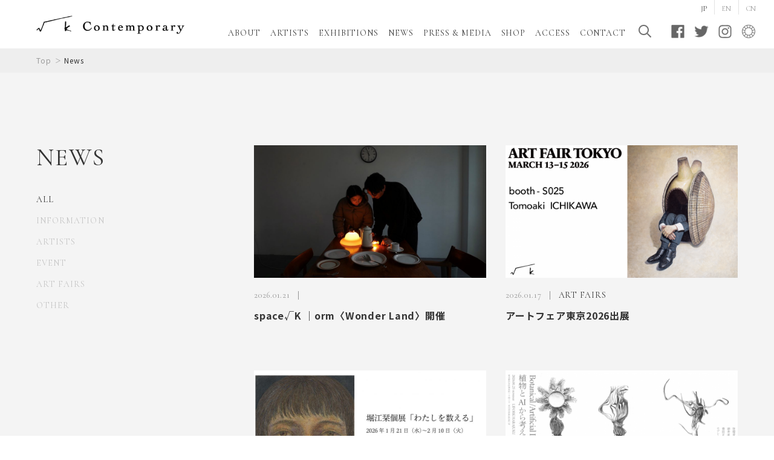

--- FILE ---
content_type: text/html; charset=UTF-8
request_url: https://root-k.jp/news/
body_size: 4611
content:
<!DOCTYPE html>
<html>
  <head>
    <!-- Global site tag (gtag.js) - Google Analytics -->
<script async src="https://www.googletagmanager.com/gtag/js?id=UA-130024951-1"></script>
<script>
  window.dataLayer = window.dataLayer || [];
  function gtag(){dataLayer.push(arguments);}
  gtag('js', new Date());
  gtag('config', 'UA-130024951-1');
</script>
<meta charset="utf-8">
<meta name="viewport" content="width=device-width,initial-scale=1">
<meta name="format-detection" content="telephone=no">
<meta name="twitter:card" content="summary_large_image">
<link rel="icon" href="https://root-k.jp/favicon.ico">
<title>NEWS | √K Contemporary</title>
<link rel="stylesheet" type="text/css" href="https://root-k.jp/wp-content/themes/root-k/css/global.css">
<script src="https://root-k.jp/wp-content/themes/root-k/js/vender/jquery-3.5.1.min.js"></script>
<script src="https://root-k.jp/wp-content/themes/root-k/js/global.js"></script>
    <link rel="stylesheet" type="text/css" href="https://root-k.jp/wp-content/themes/root-k/css/news.css">
    
<!-- All In One SEO Pack 3.6.2[608,630] -->
<link rel="next" href="https://root-k.jp/news/page/2/" />

<script type="application/ld+json" class="aioseop-schema">{"@context":"https://schema.org","@graph":[{"@type":"Organization","@id":"https://root-k.jp/#organization","url":"https://root-k.jp/","name":"√K Contemporary","sameAs":[]},{"@type":"WebSite","@id":"https://root-k.jp/#website","url":"https://root-k.jp/","name":"√K Contemporary","publisher":{"@id":"https://root-k.jp/#organization"}},{"@type":"CollectionPage","@id":"https://root-k.jp/news/#collectionpage","url":"https://root-k.jp/news/","inLanguage":"ja","name":"NEWS","isPartOf":{"@id":"https://root-k.jp/#website"},"breadcrumb":{"@id":"https://root-k.jp/news/#breadcrumblist"}},{"@type":"BreadcrumbList","@id":"https://root-k.jp/news/#breadcrumblist","itemListElement":[{"@type":"ListItem","position":1,"item":{"@type":"WebPage","@id":"https://root-k.jp/","url":"https://root-k.jp/","name":"√K Contemporary"}},{"@type":"ListItem","position":2,"item":{"@type":"WebPage","@id":"https://root-k.jp/news/","url":"https://root-k.jp/news/","name":"NEWS"}}]}]}</script>
<link rel="canonical" href="https://root-k.jp/news/" />
<!-- All In One SEO Pack -->
<link rel='dns-prefetch' href='//root-k.jp' />
<link rel='dns-prefetch' href='//s.w.org' />
<link rel='stylesheet' id='wp-block-library-css'  href='https://root-k.jp/wp-includes/css/dist/block-library/style.min.css?ver=5.1.6' type='text/css' media='all' />
<link rel='stylesheet' id='mts_simple_booking_front_css-css'  href='https://root-k.jp/wp-content/plugins/mts-simple-booking-c/css/mtssb-front.css?ver=5.1.6' type='text/css' media='all' />
  </head>
  <body>
    <header id="header">
  <div id="header_logo"><a href="https://root-k.jp/"><img class="home" src="https://root-k.jp/wp-content/themes/root-k/images/global/header_logo_home.png" alt="√K Contemporary"><img class="global" src="https://root-k.jp/wp-content/themes/root-k/images/global/header_logo_global.png" alt="√K Contemporary"></a></div>
  <div id="header_inner_container">
    <div id="header_inner">
      <nav id="header_nav_container">
        <div class="sp" id="header_search_sp_container">
          <form role="search" id="header_search_sp" action="https://root-k.jp/" method="get">
            <label class="hoverAction">
              <input type="submit"><img class="sp" src="https://root-k.jp/wp-content/themes/root-k/images/global/sp/header_icon_loupe.png" alt="検索">
            </label>
            <input type="search" value="" name="s" placeholder="ARTISTS/EXHIBITIONS/SHOP">
          </form>
        </div>
        <div class="en" id="header_nav">
          <ul>
            <li><a href="https://root-k.jp/about/">ABOUT</a></li>
            <li><a href="https://root-k.jp/artists/">ARTISTS</a></li>
            <li><a href="https://root-k.jp/exhibitions/">EXHIBITIONS</a></li>
            <li><a href="https://root-k.jp/news/">NEWS</a></li>
            <li><a href="https://root-k.jp/press-media/">PRESS &amp; MEDIA</a></li>
          </ul>
          <ul>
            <li><a href="https://root-k.jp/shop/">SHOP</a></li>
            <li><a href="https://root-k.jp/access/">ACCESS</a></li>
            <li><a href="https://root-k.jp/contact/">CONTACT</a></li>
          </ul>
        </div>
      </nav>
      <div id="header_sns_container">
        <ul id="header_sns">
          <li class="search pc">
            <div id="header_search_pc_container">
              <form role="search" id="header_search_pc" action="https://root-k.jp/" method="get">
                <label class="hoverAction">
                  <input type="submit"><img src="https://root-k.jp/wp-content/themes/root-k/images/global/header_icon_loupe.png" alt="検索">
                </label>
                <div id="header_search_pc_input_container">
                  <input type="search" id="header_search_pc_input" value="" name="s" placeholder="ARTISTS/EXHIBITIONS/SHOPから検索">
                </div>
              </form>
            </div>
          </li>
          <li class="facebook"><a href="https://www.facebook.com/rootkcontemporary/" target="_blank"><img class="pc" src="https://root-k.jp/wp-content/themes/root-k/images/global/header_icon_facebook.png" alt="Facebook"><img class="sp" src="https://root-k.jp/wp-content/themes/root-k/images/global/sp/header_icon_facebook.png" alt="Facebook"></a></li>
          <li class="twitter"><a href="https://twitter.com/rk_contemporary" target="_blank"><img class="pc" src="https://root-k.jp/wp-content/themes/root-k/images/global/header_icon_twitter.png" alt="Twitter"><img class="sp" src="https://root-k.jp/wp-content/themes/root-k/images/global/sp/header_icon_twitter.png" alt="Twitter"></a></li>
          <li class="instagram"><a href="https://www.instagram.com/rk_contemporary/" target="_blank"><img class="pc" src="https://root-k.jp/wp-content/themes/root-k/images/global/header_icon_instagram.png" alt="Instagram"><img class="sp" src="https://root-k.jp/wp-content/themes/root-k/images/global/sp/header_icon_instagram.png" alt="Instagram"></a></li>
          <li class="ocula"><a href="https://ocula.com/art-galleries/k-contemporary/" target="_blank"><img class="pc" src="https://root-k.jp/wp-content/themes/root-k/images/global/header_icon_ocula.png" alt="OCULA"><img class="sp" src="https://root-k.jp/wp-content/themes/root-k/images/global/sp/header_icon_ocula.png" alt="OCULA"></a></li>
        </ul>
      </div>
    </div>
    <div id="header_language_container">
      <ul class="en" id="header_language">
        <!-- JP -->
        <li><div class="current">JP</div></li>

        <!-- EN -->
        <li><a href="https://root-k.jp/news_en/">EN</a></li>
        <!-- CN -->
                <li><a href="https://root-k.jp/about_cn/">CN</a></li>
              </ul>
    </div>
  </div>
  <div class="sp" id="header_inner_open_button_container">
    <button type="button" id="header_inner_open_button">
      <div class="bars">
        <div class="bar top"></div>
        <div class="bar middle"></div>
        <div class="bar bottom"></div>
      </div>
    </button>
  </div>
</header>
    <div id="breadpath">
      <ul>
        <li><a href="https://root-k.jp/">Top</a></li>
        <li><span>News</span></li>
      </ul>
    </div>
    <main>
      <section id="news">
        <div class="inner">
          <div id="news_inner">
            <div class="en" id="news_side_bar">
              <h1><span>NEWS</span></h1>
              <div class="category">
                <ul>
                  <li><a class="current" href="https://root-k.jp/news/">ALL</a></li>
                                      <li><a href="https://root-k.jp/news-category/information">INFORMATION</a></li>
                                        <li><a href="https://root-k.jp/news-category/artists">ARTISTS</a></li>
                                        <li><a href="https://root-k.jp/news-category/event">EVENT</a></li>
                                        <li><a href="https://root-k.jp/news-category/art-fairs">ART FAIRS</a></li>
                                        <li><a href="https://root-k.jp/news-category/other">OTHER</a></li>
                                    </ul>
              </div>
            </div>
            <div id="news_container">
              <ul>
                                <li>
                  <a href="https://root-k.jp/news/space%e2%88%9ak-%ef%bd%9corm%e3%80%88wonder-land%e3%80%89%e9%96%8b%e5%82%ac/">
                    <div class="thumbnail" style="background-image:url(https://root-k.jp/wp-content/uploads/2026/01/bccbdbe89051d8299399646676166ed5-912x520.jpg)"></div>
                    <div class="details en">
                      <div class="date">
                        <time datetime="2026-01-21">2026.01.21</time>
                      </div>
                                          </div>
                    <div class="title">
                      <span>space√K ｜orm〈Wonder Land〉開催</span>
                    </div>
                  </a>
                </li>
                                <li>
                  <a href="https://root-k.jp/news/%e3%82%a2%e3%83%bc%e3%83%88%e3%83%95%e3%82%a7%e3%82%a2%e6%9d%b1%e4%ba%ac2026%e5%87%ba%e5%b1%95/">
                    <div class="thumbnail" style="background-image:url(https://root-k.jp/wp-content/uploads/2026/01/912_520px_01-912x520.png)"></div>
                    <div class="details en">
                      <div class="date">
                        <time datetime="2026-01-17">2026.01.17</time>
                      </div>
                                            <div class="category"><span>ART FAIRS</span></div>
                                          </div>
                    <div class="title">
                      <span>アートフェア東京2026出展</span>
                    </div>
                  </a>
                </li>
                                <li>
                  <a href="https://root-k.jp/news/shiori-horie_daiichiseimeigallery/">
                    <div class="thumbnail" style="background-image:url(https://root-k.jp/wp-content/uploads/2026/01/yoko-912x520.jpg)"></div>
                    <div class="details en">
                      <div class="date">
                        <time datetime="2026-01-14">2026.01.14</time>
                      </div>
                                            <div class="category"><span>ARTISTS</span></div>
                                          </div>
                    <div class="title">
                      <span>堀江栞｜第一生命ギャラリー 個展「わたしを数える」開催</span>
                    </div>
                  </a>
                </li>
                                <li>
                  <a href="https://root-k.jp/news/yumakishi_ccbt_talkevent/">
                    <div class="thumbnail" style="background-image:url(https://root-k.jp/wp-content/uploads/2026/01/16.9_small-912x520.png)"></div>
                    <div class="details en">
                      <div class="date">
                        <time datetime="2026-01-13">2026.01.13</time>
                      </div>
                                            <div class="category"><span>ARTISTS</span></div>
                                          </div>
                    <div class="title">
                      <span>岸裕真｜シンポジウム「Botanical／Artificial Intelligence 植物とAIから考える知性のかたち」（CCBT関連イベント）開催</span>
                    </div>
                  </a>
                </li>
                                <li>
                  <a href="https://root-k.jp/news/%e5%b9%b4%e6%9c%ab%e5%b9%b4%e5%a7%8b%e5%96%b6%e6%a5%ad%e6%99%82%e9%96%93%e3%81%ae%e3%81%94%e6%a1%88%e5%86%85-2/">
                    <div class="thumbnail" style="background-image:url(https://root-k.jp/wp-content/uploads/2025/12/news_mv-912x520.jpg)"></div>
                    <div class="details en">
                      <div class="date">
                        <time datetime="2025-12-25">2025.12.25</time>
                      </div>
                                            <div class="category"><span>INFORMATION</span></div>
                                          </div>
                    <div class="title">
                      <span>年末年始営業時間のご案内</span>
                    </div>
                  </a>
                </li>
                                <li>
                  <a href="https://root-k.jp/news/%e5%b8%82%e5%b7%9d%e5%8f%8b%e7%ab%a0%ef%bd%9c%e3%80%8cartaste-%e3%82%a2%e3%83%ab%e3%83%86%e3%82%a4%e3%82%b9%e3%83%88-%e3%80%8d%e3%82%b3%e3%83%a9%e3%83%9c%e3%82%a6%e3%82%a4%e3%82%b9%e3%82%ad%e3%83%bc/">
                    <div class="thumbnail" style="background-image:url(https://root-k.jp/wp-content/uploads/2025/12/web-thumb-912x520.jpg)"></div>
                    <div class="details en">
                      <div class="date">
                        <time datetime="2025-12-11">2025.12.11</time>
                      </div>
                                            <div class="category"><span>ARTISTS</span></div>
                                          </div>
                    <div class="title">
                      <span>市川友章｜「ARTASTE -アルテイスト-」コラボウイスキー発売</span>
                    </div>
                  </a>
                </li>
                                <li>
                  <a href="https://root-k.jp/news/%e3%82%a4%e3%83%99%e3%83%b3%e3%83%88%e9%96%8b%e5%82%ac%e3%81%ae%e3%81%8a%e7%9f%a5%e3%82%89%e3%81%9b%ef%bd%9c%e2%88%9ak%e4%bd%9c%e5%ae%b6%e6%94%af%e6%8f%b4%e3%83%97%e3%83%ad%e3%82%b8%e3%82%a7%e3%82%af/">
                    <div class="thumbnail" style="background-image:url(https://root-k.jp/wp-content/uploads/2025/11/mv_2880_1467px-912x520.jpg)"></div>
                    <div class="details en">
                      <div class="date">
                        <time datetime="2025-12-09">2025.12.09</time>
                      </div>
                                            <div class="category"><span>EVENT</span></div>
                                          </div>
                    <div class="title">
                      <span>イベント開催のお知らせ｜√K作家支援プロジェクト｜韓成南「手榴弾か、心臓か、」</span>
                    </div>
                  </a>
                </li>
                                <li>
                  <a href="https://root-k.jp/news/%e3%83%91%e3%83%95%e3%82%a9%e3%83%bc%e3%83%9e%e3%83%b3%e3%82%b9%e3%82%a4%e3%83%99%e3%83%b3%e3%83%88%e9%96%8b%e5%82%ac%ef%bd%9c%e3%80%8cdrag-queen-performance%e3%80%8dby-nixie-humidity-and-andromeda/">
                    <div class="thumbnail" style="background-image:url(https://root-k.jp/wp-content/uploads/2025/12/13a1d8d8a2f5c5b9c2ac3bbfe15135a9-912x520.jpg)"></div>
                    <div class="details en">
                      <div class="date">
                        <time datetime="2025-12-09">2025.12.09</time>
                      </div>
                                            <div class="category"><span>EVENT</span></div>
                                          </div>
                    <div class="title">
                      <span>パフォーマンスイベント開催｜「Drag Queen Performance」by Nixie Humidity and Andromeda</span>
                    </div>
                  </a>
                </li>
                                <li>
                  <a href="https://root-k.jp/news/%e3%82%ae%e3%83%a3%e3%83%a9%e3%83%aa%e3%83%bc%e3%83%88%e3%83%bc%e3%82%af%e9%96%8b%e5%82%ac%ef%bd%9c%e3%83%8d%e3%83%ab%e3%82%bd%e3%83%b3%e3%83%bb%e3%83%9b%e3%83%bcx%e5%86%85%e6%b5%b7%e6%bd%a4/">
                    <div class="thumbnail" style="background-image:url(https://root-k.jp/wp-content/uploads/2025/11/bf2754ba1add3ea724990226e42e20e6-2-912x520.jpg)"></div>
                    <div class="details en">
                      <div class="date">
                        <time datetime="2025-11-29">2025.11.29</time>
                      </div>
                                            <div class="category"><span>EVENT</span></div>
                                          </div>
                    <div class="title">
                      <span>ギャラリートーク開催｜ネルソン・ホー×内海潤也（アーティゾン美術館学芸員）</span>
                    </div>
                  </a>
                </li>
                                <li>
                  <a href="https://root-k.jp/news/%e5%b2%b8%e8%a3%95%e7%9c%9f%ef%bd%9c%e3%80%8c%e3%82%84%e3%82%8f%e3%82%89%e3%81%8b%e3%81%aa%e6%9c%aa%e6%9d%a5%e3%81%ae%e8%80%83%e5%8f%a4%e5%ad%a6-soft-archaeologies-of-the-future%e3%80%8d/">
                    <div class="thumbnail" style="background-image:url(https://root-k.jp/wp-content/uploads/2025/11/yuma-kishi_video-work-thumb-912x520.jpg)"></div>
                    <div class="details en">
                      <div class="date">
                        <time datetime="2025-11-25">2025.11.25</time>
                      </div>
                                            <div class="category"><span>ARTISTS</span></div>
                                          </div>
                    <div class="title">
                      <span>岸裕真｜「やわらかな未来の考古学 — Soft Archaeologies of the Future」（CADAN大手町）出展</span>
                    </div>
                  </a>
                </li>
                                <li>
                  <a href="https://root-k.jp/news/%e9%95%b7%e8%b0%b7%e5%b7%9d%e5%bd%b0%e5%ae%8f%ef%bd%9cfuji-textile-week-2025%e5%87%ba%e5%b1%95/">
                    <div class="thumbnail" style="background-image:url(https://root-k.jp/wp-content/uploads/2025/11/FTW2025_keyvisual_size3-2-912x520.jpeg)"></div>
                    <div class="details en">
                      <div class="date">
                        <time datetime="2025-11-23">2025.11.23</time>
                      </div>
                                            <div class="category"><span>ARTISTS</span></div>
                                          </div>
                    <div class="title">
                      <span>長谷川彰宏｜Fuji Textile Week 2025出展</span>
                    </div>
                  </a>
                </li>
                                <li>
                  <a href="https://root-k.jp/news/%e3%83%8d%e3%83%ab%e3%82%bd%e3%83%b3%e3%83%bb%e3%83%9b%e3%83%bc%e3%80%8c%e9%8f%a1%e4%b8%ad%e8%8a%b1%e3%80%81%e6%b0%b4%e4%b8%ad%e6%9c%88-a-mere-reflection-of-flower-and-moon%e3%80%8d%e9%96%8b/">
                    <div class="thumbnail" style="background-image:url(https://root-k.jp/wp-content/uploads/2025/11/mv_980_560px-912x520.jpg)"></div>
                    <div class="details en">
                      <div class="date">
                        <time datetime="2025-11-19">2025.11.19</time>
                      </div>
                                            <div class="category"><span>INFORMATION</span></div>
                                          </div>
                    <div class="title">
                      <span>ネルソン・ホー「鏡中花、水中月 – A Mere Reflection of Flower and Moon」開催</span>
                    </div>
                  </a>
                </li>
                              </ul>
            </div>
          </div>
        </div>
      </section>
      <div id="pager_container"><ul id="pager"><li><div><span>1</span></div></li><li><a href="https://root-k.jp/news/page/2/"><span>2</span></a></li><li><a href="https://root-k.jp/news/page/3/"><span>3</span></a></li></ul><div class="pager_arrow pager_arrow_next"><a href="https://root-k.jp/news/page/2/">次のページへ</a></div></div>    </main>
    <footer id="footer">
  <div id="footer_inner">
    <div id="footer_logo"><a href="https://root-k.jp/"><img src="https://root-k.jp/wp-content/themes/root-k/images/global/footer_logo.png" alt="√K Contemporary"></a></div>
    <div id="footer_text">
      <dl>
        <dt><span>√K Contemporary</span><span>（Root K Contemporary）</span></dt>
        <dd>
          <p><span>〒162-0836 東京都新宿区南町6 / </span><span>6 Minamicho, Shinjuku-ku, Tokyo, 162-0836</span><br>Tel：03-6280-8808<br>E-mail：info@root-k.jp<br>Hours：1pm - 7pm<br><span>Closed：日曜・月曜 / </span><span>Sundays, Mondays</span><br><span>イベントスペースについては<a href="https://root-k.jp/space-root-k/">こちら</a> / </span><span><a href="https://root-k.jp/space-root-k/">Click here</a> for details on the event space</span></p>
        </dd>
      </dl>
    </div>
    <div class="sp" id="footer_sns_container">
      <ul id="footer_sns">
        <li class="facebook"><a href="https://www.facebook.com/rootkcontemporary/" target="_blank"><img src="https://root-k.jp/wp-content/themes/root-k/images/global/footer_icon_facebook.png" alt="Facebook"></a></li>
        <li class="twitter"><a href="https://twitter.com/rk_contemporary" target="_blank"><img src="https://root-k.jp/wp-content/themes/root-k/images/global/footer_icon_twitter.png" alt="Twitter"></a></li>
        <li class="instagram"><a href="https://www.instagram.com/rk_contemporary/" target="_blank"><img src="https://root-k.jp/wp-content/themes/root-k/images/global/footer_icon_instagram.png" alt="Instagram"></a></li>
        <li class="artsy"><a href="https://www.artsy.net/rootkcontemporary" target="_blank"><img src="https://root-k.jp/wp-content/themes/root-k/images/global/footer_icon_artsy.png" alt="Artsy"></a></li>
      </ul>
    </div>
  </div>
  <div id="footer_copyright">
    <p class="en"><span class="ja">&copy;</span> SEI-RIN Co.,Ltd</p>
  </div>
</footer>
<script type='text/javascript' src='https://root-k.jp/wp-includes/js/wp-embed.min.js?ver=5.1.6'></script>
  </body>
</html>


--- FILE ---
content_type: text/css
request_url: https://root-k.jp/wp-content/themes/root-k/css/global.css
body_size: 5539
content:
@charset "UTF-8";
@import url("https://fonts.googleapis.com/css2?family=Cormorant:wght@400;700&family=Noto+Sans+JP:wght@400;700&display=swap");
html, body, div, span, object, iframe, h1, h2, h3, h4, h5, h6, p, blockquote, pre, a, abbr, acronym, address, big, cite, code, del, dfn, em, img, ins, kbd, q, s, samp, small, strike, strong, sub, sup, tt, var, b, u, i, dl, dt, dd, ol, ul, li, fieldset, form, label, legend, table, caption, tbody, tfoot, thead, tr, th, td, article, aside, canvas, details, embed, figure, figcaption, footer, header, hgroup, menu, nav, output, ruby, section, summary, time, mark, audio, video, input, button, textarea, select, option {
	margin: 0;
	padding: 0;
	border: 0;
	outline: none;
	color: inherit;
	font: inherit;
	text-decoration: inherit;
	vertical-align: baseline;
}
article, aside, details, figcaption, figure, main, footer, header, hgroup, menu, nav, section, form {
	display: block;
}
html, body {
	-webkit-text-size-adjust: 100%;
	-webkit-text-size-adjust: 100%;
	    -ms-text-size-adjust: 100%;
	    -ms-text-size-adjust: 100%;
	        text-size-adjust: 100%;
}
html {
	font-size: 62.5%;
}
body {
	color: #343434;
	font-family: "Noto Sans JP", sans-serif;
	font-weight: 400;
	line-height: 1;
}
ol, ul, li {
	display: block;
	list-style: none;
}
blockquote, q {
	quotes: none;
}
blockquote:before, q:before, blockquote:after, q:after {
	content: "";
	content: none;
}
table {
	border-spacing: 0;
	border-collapse: collapse;
}
input, button, textarea, select, option {
	border-radius: 0;
	background-color: rgba(255,255,255,0);
	color: inherit;

	-webkit-appearance: none;
	   -moz-appearance: none;
	        appearance: none;
}
img {
	width: 100%;
	vertical-align: bottom;
}
a, button, input[type="button"], input[type="submit"], label.hoverAction {
	cursor: pointer;
	-webkit-transition: opacity 0.75s;
	   -moz-transition: opacity 0.75s;
	    -ms-transition: opacity 0.75s;
	     -o-transition: opacity 0.75s;
	        transition: opacity 0.75s;
}
a:hover, button:hover, input[type="button"]:hover, input[type="submit"]:hover, label.hoverAction:hover {
	opacity: 0.6;

	-ms-filter: "progid:DXImageTransform.Microsoft.Alpha(Opacity=60)";
	    filter: alpha(opacity=60);
}
* {
	-webkit-box-sizing: border-box;
	   -moz-box-sizing: border-box;
	        box-sizing: border-box;
}
*:before, *:after {
	-webkit-box-sizing: border-box;
	   -moz-box-sizing: border-box;
	        box-sizing: border-box;
	margin: 0;
	padding: 0;
	border: 0;
	font: inherit;
	vertical-align: baseline;
	line-height: 1;
}
::-webkit-input-placeholder {
	color: #b9b9b9;
}
:-ms-input-placeholder {
	color: #b9b9b9;
}
::placeholder {
	color: #b9b9b9;
}
.ja {
	font-family: "Noto Sans JP", sans-serif;
	font-weight: 400;
}
.en {
	font-family: "Cormorant", serif;
	font-weight: 400;
}
@media screen and (min-width: 1025px) {
	.sp {
		display: none !important;
	}
}
@media screen and (max-width: 1024px) {
	.pc {
		display: none !important;
	}
}
@media screen and (min-width: 375px) {
	.maxw374 {
		display: none !important;
	}
}
@media screen and (max-width: 374px) {
	.minw375 {
		display: none !important;
	}
}
@media screen and (min-width: 1025px) {
	body {
		padding-top: 120px;
	}
}
@media screen and (max-width: 1024px) {
	body {
		padding-top: 90px;
	}
}
#header {
	position: fixed;
	z-index: 9999;
	top: 0;
	left: 0;
	width: 100%;
	background-color: #fff;
}
#header_logo .home {
	display: none;
}
#header_nav a {
	display: block;
}
#header_sns {
	display: -webkit-box;
	display:    -moz-box;
	display: -webkit-flex;
	display: -ms-flexbox;
	display:         box;
	display:         flex;
}
#header_language {
	display: -webkit-box;
	display:    -moz-box;
	display: -webkit-flex;
	display: -ms-flexbox;
	display:         box;
	display:         flex;
}
#header_language_container {
	position: absolute;
	top: 0;
	right: 0;
}
#header_language li {
	padding: 0 12px;
}
#header_language li + li {
	border-left: 1px solid #e2e2e2;
}
#header_language li a {
	display: block;
	color: #9a9a9a;
	-webkit-transition: color 0.75s;
	   -moz-transition: color 0.75s;
	    -ms-transition: color 0.75s;
	     -o-transition: color 0.75s;
	        transition: color 0.75s;
}
#header_language li a:hover {
	opacity: 1;
	color: inherit;

	-ms-filter: none;
	    filter: none;
}
@media screen and (min-width: 1120px) {
	#header_nav a {
		font-size: 1.4rem;
	}
}
@media screen and (max-width: 1119px) and (min-width: 1025px) {
	#header_nav a {
		font-size: 1.2rem;
	}
}
@media screen and (min-width: 1025px) {
	#header {
		height: 80px;
	}
	#header_logo {
		position: absolute;
		z-index: 1;
		top: 0;
		left: 0;
		padding: 26px 0 0 60px;
	}
	#header_logo a {
		display: block;
		width: 245px;
	}
	#header_inner {
		display: -webkit-box;
		display:    -moz-box;
		display: -webkit-flex;
		display: -ms-flexbox;
		display:         box;
		display:         flex;
		position: absolute;
		right: 0;
		bottom: 16px;
		max-width: 100%;
		padding-right: 30px;

		-webkit-align-items: flex-end;
		        align-items: flex-end;
		-webkit-box-align: end;
		   -moz-box-align: end;
		     -o-box-align: end;
		-ms-flex-align: end;
	}
	#header_inner_container {
		display: block !important;
	}
	#header_nav {
		display: -webkit-box;
		display:    -moz-box;
		display: -webkit-flex;
		display: -ms-flexbox;
		display:         box;
		display:         flex;
		width: 100%;

		-webkit-box-lines: multiple;
		   -moz-box-lines: multiple;
		     -o-box-lines: multiple;
		-webkit-box-pack: end;
		   -moz-box-pack: end;
		     -o-box-pack: end;
		-ms-flex-pack: end;
		-webkit-flex-wrap: wrap;
		    -ms-flex-wrap: wrap;
		        flex-wrap: wrap;
		-webkit-justify-content: flex-end;
		        justify-content: flex-end;
	}
	#header_nav_container {
		width: calc(100% - 195px);
		margin-right: 12px;
		padding-left: 305px;
	}
	#header_nav ul {
		display: -webkit-box;
		display:    -moz-box;
		display: -webkit-flex;
		display: -ms-flexbox;
		display:         box;
		display:         flex;

		-webkit-box-lines: multiple;
		   -moz-box-lines: multiple;
		     -o-box-lines: multiple;
		-webkit-box-pack: end;
		   -moz-box-pack: end;
		     -o-box-pack: end;
		-ms-flex-pack: end;
		-webkit-flex-wrap: wrap;
		    -ms-flex-wrap: wrap;
		        flex-wrap: wrap;
		-webkit-justify-content: flex-end;
		        justify-content: flex-end;
	}
	#header_nav li {
		padding: 0 8px;
	}
	#header_nav a {
		padding-top: 0.5rem;
		line-height: 1.9rem;
		letter-spacing: 0.065em;
	}
	#header_nav span {
		display: inline-block;
		vertical-align: bottom;
	}
	#header_sns {
		width: 195px;
	}
	#header_sns li {
		width: 24px;
	}
	#header_sns li + li {
		margin-left: 15px;
	}
	#header_sns li.facebook {
		margin-left: 30px;
	}
	#header_sns input[type="submit"] {
		display: none;
	}
	#header_search_pc {
		position: relative;
	}
	#header_search_pc label {
		display: block;
	}
	#header_search_pc_container:hover #header_search_pc_input_container, #header_search_pc_container.opened #header_search_pc_input_container {
		visibility: visible;
		opacity: 1;

		-ms-filter: none;
		    filter: none;
	}
	#header_search_pc_input {
		position: relative;
		width: 300px;
		padding: 5px 15px;
		border-radius: 30px;
		background-color: #fff;
		font-size: 1.3rem;
		line-height: 2rem;
	}
	#header_search_pc_input_container {
		visibility: hidden;
		position: absolute;
		top: 100%;
		right: -20px;
		padding: 10px 5px 5px;
		opacity: 0;
		-webkit-transition-duration: 0.6s;
		   -moz-transition-duration: 0.6s;
		    -ms-transition-duration: 0.6s;
		     -o-transition-duration: 0.6s;
		        transition-duration: 0.6s;
		-webkit-transition-property: opacity, visibility;
		   -moz-transition-property: opacity, visibility;
		    -ms-transition-property: opacity, visibility;
		     -o-transition-property: opacity, visibility;
		        transition-property: opacity, visibility;

		-ms-filter: "progid:DXImageTransform.Microsoft.Alpha(Opacity=0)";
		    filter: alpha(opacity=0);
	}
	#header_search_pc_input_container:before {
		display: block;
		position: absolute;
		bottom: 0;
		left: 0;
		width: 100%;
		height: 40px;
		border-radius: 40px;
		background-color: rgba(237,237,237,0.9);
		content: "";
	}
	#header_language_container {
		padding-right: 18px;
	}
	#header_language a, #header_language .current {
		height: 2.4rem;
		padding-top: 0.8rem;
		font-size: 1.2rem;
	}
}
@media screen and (max-width: 1024px) {
	#header {
		height: 55px;
		padding: 0 15px;
	}
	#header_logo {
		display: -webkit-box;
		display:    -moz-box;
		display: -webkit-flex;
		display: -ms-flexbox;
		display:         box;
		display:         flex;
		height: 100%;

		-webkit-align-items: center;
		        align-items: center;
		-webkit-box-align: center;
		   -moz-box-align: center;
		     -o-box-align: center;
		-ms-flex-align: center;
	}
	#header_logo a {
		display: block;
		width: 196px;
	}
	#header_inner {
		padding: 75px 0 35px;
	}
	#header_inner_container {
		display: none;
		overflow-y: scroll;
		position: fixed;
		z-index: 9999;
		top: 55px;
		left: 0;
		width: 100%;
		height: calc(100% - 55px);
		background-color: rgba(82,82,82,0.9);
		color: #fff;
	}
	#header_nav {
		text-align: center;
	}
	#header_nav_container {
		margin-bottom: 60px;
	}
	#header_nav a {
		font-size: 2.5rem;
		text-indent: 0.1em;
		line-height: 5rem;
		letter-spacing: 0.1em;
	}
	#header_search_sp {
		display: -webkit-box;
		display:    -moz-box;
		display: -webkit-flex;
		display: -ms-flexbox;
		display:         box;
		display:         flex;
		border-radius: 45px;
		background-color: #9b9b9b;
	}
	#header_search_sp_container {
		margin-bottom: 15px;
		padding: 0 30px;
	}
	#header_search_sp input[type="submit"] {
		display: none;
	}
	#header_search_sp input[type="text"], #header_search_sp input[type="search"] {
		width: calc(100% - 56px);
		font-size: 1.6rem;
		line-height: 4.5rem;
	}
	#header_search_sp label {
		display: block;
		width: 56px;
		height: 45px;
		padding: 12px 18px 0;
	}
	#header_sns {
		-webkit-box-pack: center;
		   -moz-box-pack: center;
		     -o-box-pack: center;
		-ms-flex-pack: center;
		-webkit-justify-content: center;
		        justify-content: center;
	}
	#header_sns li:nth-of-type(n+2) {
		width: 35px;
	}
	#header_sns li:nth-of-type(n+3) {
		margin-left: 30px;
	}
	#header_language_container {
		padding-top: 15px;
	}
	#header_language a, #header_language .current {
		height: 2rem;
		padding-top: 0.5rem;
		font-size: 1.3rem;
	}
	#header_inner_open_button {
		display: block;
	}
	#header_inner_open_button.opened .bars {
		-webkit-transform: rotate(45deg);
		   -moz-transform: rotate(45deg);
		    -ms-transform: rotate(45deg);
		     -o-transform: rotate(45deg);
		        transform: rotate(45deg);
	}
	#header_inner_open_button.opened .bar.top, #header_inner_open_button.opened .bar.bottom {
		top: 8px;
	}
	#header_inner_open_button.opened .bar.middle {
		-webkit-transform: scaleX(0);
		   -moz-transform: scaleX(0);
		    -ms-transform: scaleX(0);
		     -o-transform: scaleX(0);
		        transform: scaleX(0);
	}
	#header_inner_open_button.opened .bar.top {
		-webkit-transform: rotate(-180deg);
		   -moz-transform: rotate(-180deg);
		    -ms-transform: rotate(-180deg);
		     -o-transform: rotate(-180deg);
		        transform: rotate(-180deg);
	}
	#header_inner_open_button.opened .bar.bottom {
		-webkit-transform: rotate(-270deg);
		   -moz-transform: rotate(-270deg);
		    -ms-transform: rotate(-270deg);
		     -o-transform: rotate(-270deg);
		        transform: rotate(-270deg);
	}
	#header_inner_open_button_container {
		position: absolute;
		top: 50%;
		right: 15px;
		-webkit-transform: translateY(-50%);
		   -moz-transform: translateY(-50%);
		    -ms-transform: translateY(-50%);
		     -o-transform: translateY(-50%);
		        transform: translateY(-50%);
	}
	#header_inner_open_button .bars {
		position: relative;
		width: 30px;
		height: 17px;
		-webkit-transition: -webkit-transform 0.3s;
		   -moz-transition:    -moz-transform 0.3s;
		    -ms-transition:     -ms-transform 0.3s;
		     -o-transition:      -o-transform 0.3s;
		        transition:         transform 0.3s;
	}
	#header_inner_open_button .bar {
		position: absolute;
		left: 0;
		width: 100%;
		height: 1px;
		background-color: currentColor;
		-webkit-transition: -webkit-transform 0.3s, top 0.3s;
		   -moz-transition:    -moz-transform 0.3s, top 0.3s;
		    -ms-transition:     -ms-transform 0.3s, top 0.3s;
		     -o-transition:      -o-transform 0.3s, top 0.3s;
		        transition:         transform 0.3s, top 0.3s;
	}
	#header_inner_open_button .bar.top {
		top: 0;
	}
	#header_inner_open_button .bar.middle {
		top: 8px;
	}
	#header_inner_open_button .bar.bottom {
		top: 16px;
	}
}
#breadpath {
	overflow: hidden;
	position: fixed;
	z-index: 9998;
	left: 0;
	width: 100%;
	background-color: rgba(237,237,237,0.9);
}
#breadpath ul {
	display: -webkit-box;
	display:    -moz-box;
	display: -webkit-flex;
	display: -ms-flexbox;
	display:         box;
	display:         flex;
	overflow-x: scroll;
	width: 100%;

	-webkit-box-lines: single;
	   -moz-box-lines: single;
	     -o-box-lines: single;
	-webkit-flex-wrap: nowrap;
	    -ms-flex-wrap: nowrap;
	        flex-wrap: nowrap;
}
#breadpath li {
	display: -webkit-box;
	display:    -moz-box;
	display: -webkit-flex;
	display: -ms-flexbox;
	display:         box;
	display:         flex;
	max-width: 100%;

	-webkit-align-items: center;
	        align-items: center;
	-webkit-box-align: center;
	   -moz-box-align: center;
	     -o-box-align: center;
	-ms-flex-align: center;
	-webkit-flex-shrink: 0;
	        flex-shrink: 0;
}
#breadpath li + li:before {
	display: block;
	padding: 0 0.5em;
	color: #9b9b9b;
	content: "＞";
}
#breadpath li a, #breadpath li span {
	display: block;
	font-size: 1.2rem;
	white-space: nowrap;
	letter-spacing: 0.1em;
}
#breadpath li a {
	color: #9b9b9b;
}
@media screen and (min-width: 1025px) {
	#breadpath {
		top: 80px;
		height: 40px;
		padding: 0 60px;
	}
	#breadpath ul {
		height: 60px;
	}
	#breadpath li {
		height: 40px;
		padding: 10px 0;
	}
	#breadpath a, #breadpath span {
		line-height: 2rem;
	}
}
@media screen and (max-width: 1024px) {
	#breadpath {
		top: 55px;
		height: 35px;
		padding: 0 15px;
	}
	#breadpath ul {
		height: 55px;
	}
	#breadpath li {
		height: 35px;
	}
	#breadpath a, #breadpath span {
		line-height: 3.5rem;
	}
}
#footer {
	position: relative;
	z-index: 9000;
	background-color: #fff;
}
#footer_text {
	font-size: 1.2rem;
	letter-spacing: 0.1em;
}
#footer_text a {
	text-decoration: underline;
}
#footer_text span {
	display: inline-block;
	margin-right: 0.35em;
}
#footer_text span:last-of-type {
	margin-right: 0;
}
#footer_text dt {
	margin-bottom: 1em;
}
#footer_text dd p + p {
	margin-top: 1em;
}
#footer_copyright {
	line-height: 1;
	letter-spacing: 0.1em;
}
#footer_copyright span {
	display: inline-block;
	vertical-align: middle;
}
#footer_copyright span + span {
	margin-left: 0.25em;
}
@media screen and (min-width: 1025px) {
	#footer {
		padding-left: 85px;
	}
	#footer_inner {
		display: -webkit-box;
		display:    -moz-box;
		display: -webkit-flex;
		display: -ms-flexbox;
		display:         box;
		display:         flex;
		padding: 30px 0;

		-webkit-align-items: center;
		        align-items: center;
		-webkit-box-align: center;
		   -moz-box-align: center;
		     -o-box-align: center;
		-ms-flex-align: center;
	}
	#footer_logo {
		width: 227px;
	}
	#footer_text {
		width: calc(100% - 227px);
		padding: 20px 40px 20px 110px;
		line-height: 2.3rem;
	}
	#footer_text dl {
		padding: 20px 40px 20px 0;
	}
	#footer_text dt {
		margin-bottom: 1em;
	}
	#footer_copyright {
		position: absolute;
		right: 55px;
		bottom: 55px;
	}
}
@media screen and (max-width: 1024px) {
	#footer {
		padding: 45px 15px 20px;
	}
	#footer_inner {
		margin-bottom: 50px;
	}
	#footer_logo {
		margin-bottom: 50px;
	}
	#footer_logo a {
		display: block;
		width: 136px;
		margin: 0 auto;
	}
	#footer_text {
		margin-bottom: 50px;
		line-height: 2rem;
	}
	#footer_text dl + dl {
		margin-top: 40px;
	}
	#footer_sns {
		display: -webkit-box;
		display:    -moz-box;
		display: -webkit-flex;
		display: -ms-flexbox;
		display:         box;
		display:         flex;

		-webkit-box-pack: center;
		   -moz-box-pack: center;
		     -o-box-pack: center;
		-ms-flex-pack: center;
		-webkit-justify-content: center;
		        justify-content: center;
	}
	#footer_sns li {
		width: 29px;
	}
	#footer_sns li + li {
		margin-left: 20px;
	}
	#footer_sns a {
		display: block;
	}
	#footer_copyright {
		text-indent: 0.1em;
		text-align: center;
	}
}
#pager {
	display: -webkit-box;
	display:    -moz-box;
	display: -webkit-flex;
	display: -ms-flexbox;
	display:         box;
	display:         flex;
}
#pager li {
	color: #fff;
}
#pager li + li {
	margin-left: 1em;
}
#pager li a {
	display: block;
}
#pager li a, #pager li div {
	width: 1em;
	text-align: center;
}
#pager li div {
	position: relative;
}
#pager li div:after {
	display: block;
	position: absolute;
	right: 0;
	bottom: -4px;
	left: 0;
	height: 1px;
	margin: 0 auto;
	background-color: #fff;
	content: "";
}
#pager li div span {
	opacity: 0.5;

	-ms-filter: "progid:DXImageTransform.Microsoft.Alpha(Opacity=50)";
	    filter: alpha(opacity=50);
}
#pager_container {
	display: -webkit-box;
	display:    -moz-box;
	display: -webkit-flex;
	display: -ms-flexbox;
	display:         box;
	display:         flex;
	background-color: #525252;

	-webkit-box-pack: center;
	   -moz-box-pack: center;
	     -o-box-pack: center;
	-ms-flex-pack: center;
	-webkit-justify-content: center;
	        justify-content: center;
}
#pager_container .pager_arrow a {
	display: block;
	position: relative;
	border-radius: 50%;
	background-color: #fff;
	font-size: 0;
}
#pager_container .pager_arrow a:before {
	display: block;
	position: absolute;
	top: 0;
	bottom: 0;
	margin: auto 0;
	content: "";
	-webkit-transform: rotate(45deg);
	   -moz-transform: rotate(45deg);
	    -ms-transform: rotate(45deg);
	     -o-transform: rotate(45deg);
	        transform: rotate(45deg);
}
#pager_container .pager_arrow.pager_arrow_prev a:before {
	border-bottom: 1px solid #343434;
	border-left: 1px solid #343434;
}
#pager_container .pager_arrow.pager_arrow_next a:before {
	border-top: 1px solid #343434;
	border-right: 1px solid #343434;
}
@media screen and (min-width: 1025px) {
	#pager {
		font-size: 2rem;
		line-height: 2.4rem;
	}
	#pager li div:after {
		width: 12px;
	}
	#pager_container {
		padding: 58px 0;
	}
	#pager_container .pager_arrow a {
		width: 24px;
		height: 24px;
	}
	#pager_container .pager_arrow a:before {
		width: 8px;
		height: 8px;
	}
	#pager_container .pager_arrow.pager_arrow_prev {
		margin-right: 30px;
	}
	#pager_container .pager_arrow.pager_arrow_prev a:before {
		right: 6px;
	}
	#pager_container .pager_arrow.pager_arrow_next {
		margin-left: 30px;
	}
	#pager_container .pager_arrow.pager_arrow_next a:before {
		left: 6px;
	}
}
@media screen and (max-width: 1024px) {
	#pager {
		font-size: 1.5rem;
		line-height: 2rem;
	}
	#pager li div:after {
		width: 8px;
	}
	#pager_container {
		padding: 25px 0;
	}
	#pager_container .pager_arrow a {
		width: 20px;
		height: 20px;
	}
	#pager_container .pager_arrow a:before {
		width: 6px;
		height: 6px;
	}
	#pager_container .pager_arrow.pager_arrow_prev {
		margin-right: 15px;
	}
	#pager_container .pager_arrow.pager_arrow_prev a:before {
		right: 5px;
	}
	#pager_container .pager_arrow.pager_arrow_next {
		margin-left: 15px;
	}
	#pager_container .pager_arrow.pager_arrow_next a:before {
		left: 5px;
	}
}
#pager_single {
	display: -webkit-box;
	display:    -moz-box;
	display: -webkit-flex;
	display: -ms-flexbox;
	display:         box;
	display:         flex;
	color: #fff;

	-webkit-align-items: center;
	        align-items: center;
	-webkit-box-align: center;
	   -moz-box-align: center;
	     -o-box-align: center;
	-webkit-box-lines: multiple;
	   -moz-box-lines: multiple;
	     -o-box-lines: multiple;
	-webkit-box-pack: center;
	   -moz-box-pack: center;
	     -o-box-pack: center;
	-ms-flex-align: center;
	-ms-flex-pack: center;
	-webkit-flex-wrap: wrap;
	    -ms-flex-wrap: wrap;
	        flex-wrap: wrap;
	-webkit-justify-content: center;
	        justify-content: center;
}
#pager_single > * {
	-webkit-flex-shrink: 0;
	        flex-shrink: 0;
}
#pager_single a {
	display: block;
	position: relative;
}
#pager_single_container {
	display: -webkit-box;
	display:    -moz-box;
	display: -webkit-flex;
	display: -ms-flexbox;
	display:         box;
	display:         flex;
	background-color: #525252;

	-webkit-box-pack: center;
	   -moz-box-pack: center;
	     -o-box-pack: center;
	-ms-flex-pack: center;
	-webkit-justify-content: center;
	        justify-content: center;
}
#pager_single_back_to_list {
	text-align: center;
}
#pager_single_back_to_list a {
	display: inline-block;
	position: relative;
	border: 1px solid;
	font-weight: 400;
	vertical-align: bottom;
}
#pager_single_back_to_list a:after {
	display: block;
	position: absolute;
	top: 0;
	bottom: 0;
	margin: auto 0;
	border-bottom: 1px solid;
	border-left: 1px solid;
	content: "";
	-webkit-transform: rotate(45deg);
	   -moz-transform: rotate(45deg);
	    -ms-transform: rotate(45deg);
	     -o-transform: rotate(45deg);
	        transform: rotate(45deg);
}
#pager_single .pager_arrow a {
	font-weight: 700;
	letter-spacing: 0.075em;
}
#pager_single .pager_arrow a:before, #pager_single .pager_arrow a:after {
	display: block;
	position: absolute;
	top: 0;
	bottom: 0;
	margin: auto 0;
	content: "";
}
#pager_single .pager_arrow a:before {
	border: 1px solid;
	border-radius: 100%;
}
#pager_single .pager_arrow a:after {
	-webkit-transform: rotate(45deg);
	   -moz-transform: rotate(45deg);
	    -ms-transform: rotate(45deg);
	     -o-transform: rotate(45deg);
	        transform: rotate(45deg);
}
#pager_single .pager_arrow_title {
	overflow: hidden;
}
#pager_single .pager_arrow_name {
	display: -webkit-box;
	display:    -moz-box;
	display: -webkit-flex;
	display: -ms-flexbox;
	display:         box;
	display:         flex;
}
#pager_single .pager_arrow_name .en {
	color: #9b9b9b;
}
#pager_single .pager_arrow.pager_arrow_prev a:before {
	left: 0;
}
#pager_single .pager_arrow.pager_arrow_prev a:after {
	border-bottom: 1px solid;
	border-left: 1px solid;
}
#pager_single .pager_arrow.pager_arrow_next a {
	padding-right: 58px;
}
#pager_single .pager_arrow.pager_arrow_next a:before {
	right: 0;
}
#pager_single .pager_arrow.pager_arrow_next a:after {
	right: 15px;
	border-top: 1px solid;
	border-right: 1px solid;
}
@media screen and (min-width: 1220px) {
	#pager_single_back_to_list {
		width: 450px;
	}
	#pager_single .pager_arrow {
		width: 315px;
	}
}
@media screen and (max-width: 1219px) and (min-width: 1025px) {
	#pager_single_back_to_list {
		padding-top: 40px;
	}
	#pager_single .pager_arrow {
		padding-left: 20px;
	}
}
@media screen and (max-width: 1219px) {
	#pager_single_back_to_list {
		-webkit-box-ordinal-group: 3;
		   -moz-box-ordinal-group: 3;
		     -o-box-ordinal-group: 3;
		-ms-flex-order: 3;
		-webkit-order: 3;
		        order: 3;
	}
	#pager_single .pager_arrow {
		width: 50%;
	}
}
@media screen and (min-width: 1025px) {
	#pager_single {
		font-size: 1.4rem;
	}
	#pager_single_container {
		padding: 48px 60px;
	}
	#pager_single_back_to_list {
		width: 450px;
	}
	#pager_single_back_to_list a {
		padding: 0 2.4rem 0 4rem;
		border-radius: 3.8rem;
		font-size: 1.4rem;
		line-height: 3.6rem;
	}
	#pager_single_back_to_list a:after {
		left: 20px;
		width: 10px;
		height: 10px;
	}
	#pager_single .pager_arrow a:before {
		width: 38px;
		height: 38px;
	}
	#pager_single .pager_arrow a:after {
		width: 12px;
		height: 12px;
	}
	#pager_single .pager_arrow_title {
		max-height: 4.4rem;
		line-height: 2.2rem;
	}
	#pager_single .pager_arrow_name .en {
		margin-right: 1em;
		padding-top: 0.1em;
		padding-right: 1em;
		border-right: 1px solid;
	}
	#pager_single .pager_arrow_name .ja {
		padding-bottom: 0.1em;
	}
	#pager_single .pager_arrow.pager_arrow_prev a {
		padding-left: 58px;
	}
	#pager_single .pager_arrow.pager_arrow_prev a:after {
		left: 15px;
	}
	#pager_single .pager_arrow.pager_arrow_next a {
		padding-right: 58px;
	}
	#pager_single .pager_arrow.pager_arrow_next a:after {
		right: 15px;
	}
	#pager_single .pager_arrow.pager_arrow_next .pager_arrow_name {
		-webkit-box-pack: end;
		   -moz-box-pack: end;
		     -o-box-pack: end;
		-ms-flex-pack: end;
		-webkit-justify-content: flex-end;
		        justify-content: flex-end;
	}
}
@media screen and (max-width: 1024px) {
	#pager_single {
		padding: 40px 15px;
		font-size: 1.3rem;
	}
	#pager_single_back_to_list {
		padding-top: 40px;
	}
	#pager_single_back_to_list a {
		padding: 0 2.4rem 0 4rem;
		border-radius: 4rem;
		font-size: 1.5rem;
		line-height: 3.8rem;
	}
	#pager_single_back_to_list a:after {
		left: 20px;
		width: 10px;
		height: 10px;
	}
	#pager_single .pager_arrow a:before {
		width: 30px;
		height: 30px;
		border-radius: 38px;
	}
	#pager_single .pager_arrow a:after {
		width: 8px;
		height: 8px;
	}
	#pager_single .pager_arrow_title {
		max-height: 3.6rem;
		line-height: 1.8rem;
	}
	#pager_single .pager_arrow_name {
		        flex-direction: column;
		line-height: 1.8rem;

		-webkit-box-orient: vertical;
		   -moz-box-orient: vertical;
		     -o-box-orient: vertical;
		-webkit-flex-direction: column;
		    -ms-flex-direction: column;
	}
	#pager_single .pager_arrow_name .ja {
		position: relative;
		margin-bottom: 5px;
		padding-bottom: 5px;
	}
	#pager_single .pager_arrow_name .ja:after {
		display: block;
		position: absolute;
		bottom: 0;
		width: 15px;
		height: 1px;
		background-color: #b9b9b9;
		content: "";
	}
	#pager_single .pager_arrow_name .en {
		-webkit-box-ordinal-group: 2;
		   -moz-box-ordinal-group: 2;
		     -o-box-ordinal-group: 2;
		-ms-flex-order: 2;
		-webkit-order: 2;
		        order: 2;
	}
	#pager_single .pager_arrow.pager_arrow_prev {
		padding-right: 1em;
	}
	#pager_single .pager_arrow.pager_arrow_prev a {
		padding-left: 45px;
	}
	#pager_single .pager_arrow.pager_arrow_prev a:after {
		left: 14px;
	}
	#pager_single .pager_arrow.pager_arrow_prev .pager_arrow_name {
		text-align: left;
	}
	#pager_single .pager_arrow.pager_arrow_prev .pager_arrow_name .ja:after {
		left: 0;
	}
	#pager_single .pager_arrow.pager_arrow_next {
		padding-left: 1em;
	}
	#pager_single .pager_arrow.pager_arrow_next a {
		padding-right: 45px;
	}
	#pager_single .pager_arrow.pager_arrow_next a:after {
		right: 14px;
	}
	#pager_single .pager_arrow.pager_arrow_next .pager_arrow_name {
		text-align: right;
	}
	#pager_single .pager_arrow.pager_arrow_next .pager_arrow_name .ja:after {
		right: 0;
	}
}
.image_modal {
	overflow-y: auto;
	position: relative;
	width: 100%;
	height: 100%;
}
.image_modal_overlay {
	position: absolute;
	top: 0;
	left: 0;
	width: 100%;
	height: 100%;
	background-color: rgba(0,0,0,0.8);
}
.image_modal_close_button {
	position: absolute;
}
.image_modal_close_button:before, .image_modal_close_button:after {
	display: block;
	position: absolute;
	top: 50%;
	left: 50%;
	width: 140%;
	height: 1px;
	background-color: #fff;
	content: "";
}
.image_modal_close_button:before {
	-webkit-transform: translate(-50%, -50%) rotate(45deg);
	   -moz-transform: translate(-50%, -50%) rotate(45deg);
	    -ms-transform: translate(-50%, -50%) rotate(45deg);
	     -o-transform: translate(-50%, -50%) rotate(45deg);
	        transform: translate(-50%, -50%) rotate(45deg);
}
.image_modal_close_button:after {
	-webkit-transform: translate(-50%, -50%) rotate(-45deg);
	   -moz-transform: translate(-50%, -50%) rotate(-45deg);
	    -ms-transform: translate(-50%, -50%) rotate(-45deg);
	     -o-transform: translate(-50%, -50%) rotate(-45deg);
	        transform: translate(-50%, -50%) rotate(-45deg);
}
.image_modal_container {
	visibility: hidden;
	overflow: hidden;
	position: fixed;
	z-index: 9997;
	left: 0;
	width: 100%;
	opacity: 0;
	-webkit-transition-duration: 0.6s;
	   -moz-transition-duration: 0.6s;
	    -ms-transition-duration: 0.6s;
	     -o-transition-duration: 0.6s;
	        transition-duration: 0.6s;
	-webkit-transition-property: opacity, visibility;
	   -moz-transition-property: opacity, visibility;
	    -ms-transition-property: opacity, visibility;
	     -o-transition-property: opacity, visibility;
	        transition-property: opacity, visibility;

	-ms-filter: "progid:DXImageTransform.Microsoft.Alpha(Opacity=0)";
	    filter: alpha(opacity=0);
}
.image_modal_container.visible {
	visibility: visible;
	opacity: 1;

	-ms-filter: none;
	    filter: none;
}
.image_modal_image {
	display: -webkit-box;
	display:    -moz-box;
	display: -webkit-flex;
	display: -ms-flexbox;
	display:         box;
	display:         flex;
	position: relative;
	z-index: 1;
	margin: auto;

	-webkit-align-items: center;
	        align-items: center;
	-webkit-box-align: center;
	   -moz-box-align: center;
	     -o-box-align: center;
	-webkit-box-pack: center;
	   -moz-box-pack: center;
	     -o-box-pack: center;
	-ms-flex-align: center;
	-ms-flex-pack: center;
	-webkit-justify-content: center;
	        justify-content: center;
}
.image_modal_image img {
	display: block;
	max-width: 100%;
	width: auto;
	max-height: 100%;
	height: auto;
	pointer-events: none;
}
.image_modal_arrow {
	display: block;
	position: relative;
	z-index: 1;
	border-radius: 50%;
	background-color: #222;
}
.image_modal_arrow:before {
	display: block;
	position: absolute;
	top: 0;
	bottom: 0;
	width: 30%;
	height: 30%;
	margin: auto 0;
	color: #fff;
	content: "";
	-webkit-transform: rotate(45deg);
	   -moz-transform: rotate(45deg);
	    -ms-transform: rotate(45deg);
	     -o-transform: rotate(45deg);
	        transform: rotate(45deg);
}
.image_modal_arrow_prev {
	float: left;
}
.image_modal_arrow_prev:before {
	left: 40%;
	border-bottom: 1px solid;
	border-left: 1px solid;
}
.image_modal_arrow_next {
	float: right;
}
.image_modal_arrow_next:before {
	right: 40%;
	border-top: 1px solid;
	border-right: 1px solid;
}
.image_modal_arrows {
	margin: auto;
}
.image_modal_arrows:after {
	display: block;
	clear: both;
	content: "";
}
@media screen and (min-width: 1025px) {
	.image_modal_overlay {
		z-index: 1;
	}
	.image_modal_close_button {
		top: 100px;
		right: 64px;
		width: 40px;
		height: 40px;
	}
	.image_modal_container {
		top: 80px;
		height: calc(100% - 80px);
	}
	.image_modal_image {
		height: 100%;
	}
	.image_modal_image_container {
		height: 100%;
		margin: auto;
		padding: 100px 170px 60px;
	}
	.image_modal_arrow {
		width: 50px;
		height: 50px;
	}
	.image_modal_arrows {
		position: absolute;
		top: 100px;
		right: 0;
		bottom: 60px;
		left: 0;
		width: calc(100% - 120px);
		height: 50px;
	}
}
@media screen and (max-width: 1024px) {
	.image_modal_close_button {
		z-index: 1;
		top: 55px;
		right: 20px;
		width: 25px;
		height: 25px;
	}
	.image_modal_container {
		top: 55px;
		height: calc(100% - 55px);
	}
	.image_modal_image {
		padding: 0 15px 15px;
	}
	.image_modal_image_container {
		overflow-x: auto;
		margin-bottom: 15px;
		padding-top: 105px;
	}
	.image_modal_image_container[data-orientation="landscape"] .image_modal_image {
		width: 160%;
	}
	.image_modal_arrow {
		width: 30px;
		height: 30px;
	}
	.image_modal_arrows {
		width: 100px;
		padding-bottom: 30px;
	}
}
.artist_details_modal {
	overflow-y: scroll;
	position: relative;
	width: 100%;
	height: 100%;
}
.artist_details_modal_overlay {
	position: absolute;
	z-index: 1;
	top: 0;
	left: 0;
	width: 100%;
	height: 100%;
	background-color: rgba(0,0,0,0.32);
}
.artist_details_modal_content {
	position: relative;
	z-index: 1;
	margin: auto;
	background-color: #fff;
}
.artist_details_modal_container {
	display: none;
	overflow: hidden;
	position: fixed;
	z-index: 9997;
	left: 0;
	width: 100%;
}
.artist_details_modal_close {
	position: absolute;
}
.artist_details_modal_close:before, .artist_details_modal_close:after {
	display: block;
	position: absolute;
	top: 0;
	right: 0;
	bottom: 0;
	left: 0;
	width: 100%;
	height: 2px;
	margin: auto;
	background-color: currentColor;
	content: "";
}
.artist_details_modal_close:before {
	-webkit-transform: rotate(45deg);
	   -moz-transform: rotate(45deg);
	    -ms-transform: rotate(45deg);
	     -o-transform: rotate(45deg);
	        transform: rotate(45deg);
}
.artist_details_modal_close:after {
	-webkit-transform: rotate(-45deg);
	   -moz-transform: rotate(-45deg);
	    -ms-transform: rotate(-45deg);
	     -o-transform: rotate(-45deg);
	        transform: rotate(-45deg);
}
.artist_details_modal .artist_bio_content {
	overflow: hidden;
}
@media screen and (min-width: 1400px) {
	.artist_details_modal .artist_bio_text {
		width: calc(100% - 230px);
		padding-left: 60px;
	}
}
@media screen and (max-width: 1399px) and (min-width: 1025px) {
	.artist_details_modal .artist_bio_image {
		margin-bottom: 30px;
	}
	.artist_details_modal .artist_bio_text {
		width: 100%;
	}
}
@media screen and (min-width: 1025px) {
	.artist_details_modal_container {
		top: 80px;
		height: calc(100% - 80px);
	}
	.artist_details_modal_content {
		max-width: 1080px;
		padding: 80px 60px 70px;
	}
	.artist_details_modal_content_container {
		padding: 160px 60px;
	}
	.artist_details_modal .artist_bio {
		display: -webkit-box;
		display:    -moz-box;
		display: -webkit-flex;
		display: -ms-flexbox;
		display:         box;
		display:         flex;

		-webkit-box-lines: multiple;
		   -moz-box-lines: multiple;
		     -o-box-lines: multiple;
		-webkit-flex-wrap: wrap;
		    -ms-flex-wrap: wrap;
		        flex-wrap: wrap;
	}
	.artist_details_modal .artist_bio_container + .artist_bio_container {
		margin-top: 80px;
	}
	.artist_details_modal .artist_bio_image {
		width: 230px;
	}
	.artist_details_modal .artist_bio_text .artist_bio_name {
		margin-bottom: 24px;
		padding-bottom: 24px;
		border-bottom: 1px solid #767676;
	}
	.artist_details_modal .artist_bio_text .artist_bio_name .ja {
		margin-bottom: 12px;
		font-size: 2rem;
	}
	.artist_details_modal .artist_bio_text .artist_bio_name .en {
		font-size: 1.4rem;
	}
	.artist_details_modal .artist_bio_text .artist_bio_content {
		font-size: 1.4rem;
		line-height: 2.8rem;
	}
	.artist_details_modal .artist_bio_text .artist_bio_content p + p {
		margin-top: 2.8rem;
	}
	.artist_details_modal .artist_solo_exhibition, .artist_details_modal .artist_other_exhibition {
		font-size: 1.4rem;
		line-height: 2.8rem;
	}
	.artist_details_modal .artist_solo_exhibition p + p, .artist_details_modal .artist_other_exhibition p + p {
		margin-top: 2.8rem;
	}
	.artist_details_modal_close {
		top: 20px;
		right: 10px;
		width: 40px;
		height: 40px;
	}
	.artist_details_modal .artist_solo_exhibition {
		margin-top: 60px;
	}
	.artist_details_modal .artist_other_exhibition {
		margin-top: 90px;
	}
}
@media screen and (max-width: 1024px) {
	.artist_details_modal_container {
		top: 55px;
		height: calc(100% - 55px);
	}
	.artist_details_modal_content {
		padding: 80px 15px 70px;
	}
	.artist_details_modal_content_container {
		padding-top: 35px;
	}
	.artist_details_modal_close {
		top: 50px;
		right: 15px;
		width: 26px;
		height: 26px;
	}
	.artist_details_modal .artist_bio_container + .artist_bio_container {
		margin-top: 50px;
	}
	.artist_details_modal .artist_bio_image_and_name {
		display: -webkit-box;
		display:    -moz-box;
		display: -webkit-flex;
		display: -ms-flexbox;
		display:         box;
		display:         flex;
		margin-bottom: 20px;

		-webkit-align-items: flex-end;
		        align-items: flex-end;
		-webkit-box-align: end;
		   -moz-box-align: end;
		     -o-box-align: end;
		-webkit-box-pack: justify;
		   -moz-box-pack: justify;
		     -o-box-pack: justify;
		-ms-flex-align: end;
		-ms-flex-pack: justify;
		-webkit-justify-content: space-between;
		        justify-content: space-between;
	}
	.artist_details_modal .artist_bio_image {
		width: 47.10144927536232%;
	}
	.artist_details_modal .artist_bio_name {
		width: 44.20289855072464%;
		padding-bottom: 12px;
		border-bottom: 1px solid #9b9b9b;
	}
	.artist_details_modal .artist_bio_name .ja {
		margin-bottom: 5px;
		font-size: 1.5rem;
	}
	.artist_details_modal .artist_bio_name .en {
		font-size: 1.3rem;
	}
	.artist_details_modal .artist_bio_content {
		font-size: 1.3rem;
		line-height: 2.3rem;
	}
	.artist_details_modal .artist_bio_content a {
		text-decoration: underline;
	}
	.artist_details_modal .artist_solo_exhibition, .artist_details_modal .artist_other_exhibition {
		margin-top: 50px;
		font-size: 1.3rem;
		line-height: 2.3rem;
	}
	.artist_details_modal .artist_solo_exhibition a, .artist_details_modal .artist_other_exhibition a {
		text-decoration: underline;
	}
	.artist_details_modal .artist_solo_exhibition p + p, .artist_details_modal .artist_other_exhibition p + p {
		margin-top: 2.3rem;
	}
}
@media screen and (min-width: 1025px) {
	.inner {
		max-width: 1800px;
		margin: 0 auto;
	}
}
ul[id$="_slider"] .photo {
	cursor: pointer;
	-webkit-transition: opacity 0.75s;
	   -moz-transition: opacity 0.75s;
	    -ms-transition: opacity 0.75s;
	     -o-transition: opacity 0.75s;
	        transition: opacity 0.75s;
}
ul[id$="_slider"] .photo:hover {
	opacity: 0.6;

	-ms-filter: "progid:DXImageTransform.Microsoft.Alpha(Opacity=60)";
	    filter: alpha(opacity=60);
}


--- FILE ---
content_type: text/css
request_url: https://root-k.jp/wp-content/themes/root-k/css/news.css
body_size: 815
content:
@charset "UTF-8";
#news {
	background-color: #f4f4f4;
}
#news_side_bar h1 {
	letter-spacing: 0.05em;
}
#news_side_bar .category a {
	opacity: 0.25;
	letter-spacing: 0.075em;

	-ms-filter: "progid:DXImageTransform.Microsoft.Alpha(Opacity=25)";
	    filter: alpha(opacity=25);
}
#news_side_bar .category a:hover, #news_side_bar .category a.current {
	opacity: 1;

	-ms-filter: none;
	    filter: none;
}
#news_container li {
	letter-spacing: 0.075em;
}
#news_container a {
	display: block;
}
#news_container .thumbnail {
	background-position: center;
	-webkit-background-size: cover;
	   -moz-background-size: cover;
	        background-size: cover;
}
#news_container .thumbnail:before {
	display: block;
	padding-top: 57.01754385964912%;
	content: "";
}
#news_container .details {
	display: -webkit-box;
	display:    -moz-box;
	display: -webkit-flex;
	display: -ms-flexbox;
	display:         box;
	display:         flex;
}
#news_container .details .date {
	position: relative;
	margin-right: 1em;
	padding-right: 1em;
	opacity: 0.5;

	-ms-filter: "progid:DXImageTransform.Microsoft.Alpha(Opacity=50)";
	    filter: alpha(opacity=50);
}
#news_container .details .date:after {
	display: block;
	position: absolute;
	top: 0;
	right: 0;
	width: 1px;
	height: 100%;
	background-color: currentColor;
	content: "";
}
#news_container .title {
	font-weight: 700;
}
#news_container .content {
	overflow: hidden;
}
@media screen and (min-width: 1400px) {
	#news_container ul:after {
		display: block;
		width: 31.666666666666668%;
		content: "";
	}
	#news_container li {
		width: 31.666666666666668%;
	}
	#news_container li:nth-of-type(n+4) {
		margin-top: 80px;
	}
}
@media screen and (max-width: 1399px) and (min-width: 1100px) {
	#news_container li {
		width: 48%;
	}
	#news_container li:nth-of-type(n+3) {
		margin-top: 80px;
	}
}
@media screen and (max-width: 1099px) and (min-width: 1025px) {
	#news_container li {
		width: 100%;
	}
	#news_container li + li {
		margin-top: 80px;
	}
}
@media screen and (min-width: 1025px) {
	#news {
		padding: 120px 60px 110px;
	}
	#news_inner {
		display: -webkit-box;
		display:    -moz-box;
		display: -webkit-flex;
		display: -ms-flexbox;
		display:         box;
		display:         flex;
	}
	#news_side_bar {
		width: 360px;
	}
	#news_side_bar h1 {
		margin-bottom: 40px;
		font-size: 4rem;
	}
	#news_side_bar .category li + li {
		margin-top: 15px;
	}
	#news_side_bar .category a {
		font-size: 1.4rem;
		line-height: 2rem;
	}
	#news_container {
		width: calc(100% - 360px);
	}
	#news_container ul {
		display: -webkit-box;
		display:    -moz-box;
		display: -webkit-flex;
		display: -ms-flexbox;
		display:         box;
		display:         flex;

		-webkit-box-lines: multiple;
		   -moz-box-lines: multiple;
		     -o-box-lines: multiple;
		-webkit-box-pack: justify;
		   -moz-box-pack: justify;
		     -o-box-pack: justify;
		-ms-flex-pack: justify;
		-webkit-flex-wrap: wrap;
		    -ms-flex-wrap: wrap;
		        flex-wrap: wrap;
		-webkit-justify-content: space-between;
		        justify-content: space-between;
	}
	#news_container .details, #news_container .content {
		font-size: 1.4rem;
	}
	#news_container .content, #news_container .title {
		line-height: 2.2rem;
	}
	#news_container .thumbnail {
		margin-bottom: 22px;
	}
	#news_container .details {
		margin-bottom: 15px;
	}
	#news_container .title {
		font-size: 1.6rem;
	}
	#news_container .content {
		height: 4.4rem;
	}
}
@media screen and (max-width: 1024px) {
	#news {
		padding: 55px 15px 80px;
	}
	#news_side_bar {
		margin-bottom: 40px;
	}
	#news_side_bar h1 {
		margin-bottom: 10px;
		font-size: 4rem;
	}
	#news_side_bar .category ul {
		display: -webkit-box;
		display:    -moz-box;
		display: -webkit-flex;
		display: -ms-flexbox;
		display:         box;
		display:         flex;
		margin: 0 -8px;

		-webkit-box-lines: multiple;
		   -moz-box-lines: multiple;
		     -o-box-lines: multiple;
		-webkit-flex-wrap: wrap;
		    -ms-flex-wrap: wrap;
		        flex-wrap: wrap;
	}
	#news_side_bar .category li {
		padding: 5px 8px;
	}
	#news_side_bar .category a {
		font-size: 1.3rem;
	}
	#news_container li + li {
		margin-top: 50px;
	}
	#news_container .thumbnail {
		margin-bottom: 15px;
	}
	#news_container .details, #news_container .title, #news_container .content {
		font-size: 1.3rem;
	}
	#news_container .details {
		margin-bottom: 10px;
	}
	#news_container .title, #news_container .content {
		line-height: 1.8rem;
	}
}


--- FILE ---
content_type: application/x-javascript
request_url: https://root-k.jp/wp-content/themes/root-k/js/global.js
body_size: 617
content:
$(function() {
  const $body = $("body"),
        ua = window.navigator.userAgent.toLowerCase(),
        isiOS = ua.indexOf('iphone') > -1 || ua.indexOf('ipad') > -1 || ua.indexOf('macintosh') > -1 && 'ontouchend' in document,
        $header_inner_open_button = $("#header_inner_open_button"),
        $header_inner_container = $("#header_inner_container"),
        $image_modal_container = $(".image_modal_container"),
        $image_modal_overlay = $(".image_modal_overlay"),
        $header_search_pc_input = $("#header_search_pc_input"),
        $header_search_pc_container = $("#header_search_pc_container");

  let $this, modal_index;

  //bodyのスクロール固定
  function fixBody() {
    if(isiOS){
      // iOSの場合
      scrollPosition = $window.scrollTop();
      $body.css("position", "fixed");
      $body.css("top", "-" + scrollPosition + "px");
    }else {
      // それ以外
      $body.css("overflow", "hidden");
    }
  }
  //bodyのスクロール固定を解除
  function releaseBody() {
    if(isiOS){
      // iOSの場合
      $body.css("position", "");
      $body.css("top", "");
      $window.scrollTop(scrollPosition);
    }else {
      // それ以外
      $body.css("overflow", "");
    }
  }

  $header_inner_open_button.on("click", function() {
    if (!$header_inner_open_button.hasClass("opened")) {
      $header_inner_container.stop().fadeIn(300, function() {
        $header_inner_open_button.addClass("opened");
        fixBody();
      });
    } else {
      $header_inner_container.stop().fadeOut(300, function() {
        $header_inner_open_button.removeClass("opened");
        releaseBody();
      });
    }
  });

  $header_search_pc_input.on("focus", function() {
    $header_search_pc_container.addClass("opened");
  }).on("blur", function() {
    if ($header_search_pc_input.val() == "") {
      $header_search_pc_container.removeClass("opened");
    }
  });

  function openImageModal(open_modal_index) {
    $(".image_modal_container[data-image_modal_index='"+open_modal_index+"']").addClass("visible");
  }

  $(".photo[data-image_modal_index]").on("click", function() {
    $this = $(this);
    modal_index = $this.data("image_modal_index");
    fixBody();
    openImageModal(modal_index);
  });

  $(".image_modal_arrow").on("click", function() {
    $this = $(this);
    modal_index = $this.data("image_modal_index");
    $this.closest(".image_modal_container").removeClass("visible");
    openImageModal(modal_index);
  });

  $image_modal_overlay.on("click", function() {
    $(this).closest(".image_modal_container").removeClass("visible");
    releaseBody();
  });
});
